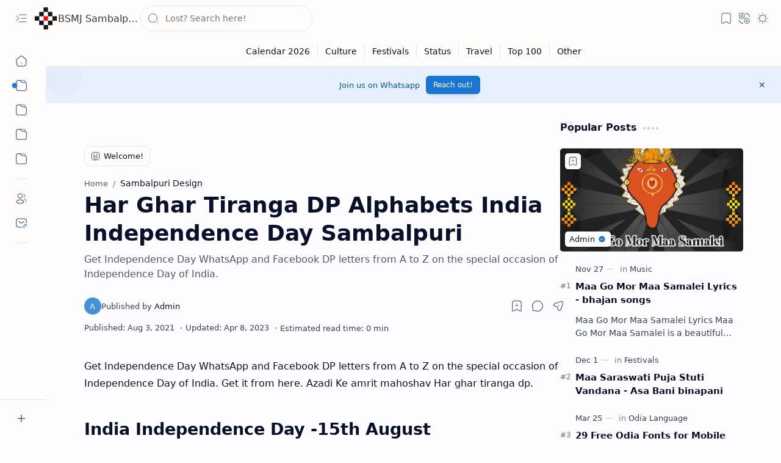

--- FILE ---
content_type: application/javascript; charset=utf-8
request_url: https://cdn.jsdelivr.net/gh/blogger-templates/blogger-feed@v0.0.9/dist/blogger-feed.min.js
body_size: 4292
content:
"use strict";(()=>{var E="__deox_blogger_feed_jsonp_callbacks__",b={post:{error:"The post was not found.",code:"post_not_found"},page:{error:"The page was not found.",code:"page_not_found"},comment:{error:"The comment was not found.",code:"comment_not_found"},blog:{error:"The blog was not found.",code:"blog_not_found"}};var k=class extends Error{constructor(t,n){super(t,n),this.name="SDKError"}},L=class extends k{constructor(t,n){super(t,n),this.name="SDKTypeError"}},P=class extends k{constructor(t,n,r){super(t,r),this.name="SDKRequestError",this.url=String(n)}},f=class extends k{constructor(t,n){super(t.error,n),this.name="SDKInputNotFoundError",this.error=t.error,this.code=t.code}};var V=e=>Object.prototype.toString.call(e).replace(/(?:^\[object\s(.*?)\]$)/,"$1"),u=e=>typeof e=="string";var N=e=>typeof e=="undefined";var h=e=>Array.isArray?Array.isArray(e):V(e)==="Array";var W=e=>typeof e=="object"&&e!==null,x=e=>W(e)&&!h(e);var X=(e,...t)=>{let n=e;for(let r=0;r<t.length;r+=1){if(!n||!Object.prototype.hasOwnProperty.call(n,t[r]))return{exists:!1,value:void 0};n=n[t[r]]}return{exists:!0,value:n}},a=(e,...t)=>X(e,...t).value,Y=e=>Object.keys(e).reduce((t,n)=>{let r=e[n];return t[n]={value:r},t},{}),G=(e,t,n)=>(n&&Object.assign(e,n),Object.defineProperties(e,Y(t)),e),y={s(e,t){if(!u(e))throw new L(`${t} must be of type string, current type is ${typeof e}`)},nE(e,t){if(this.s(e,t),e.length===0)throw new L(`${t} cannot be an empty string`)},nB(e,t){if(this.s(e,t),e.trim().length===0)throw new L(`${t} cannot be a blank string`)}};var w=class{constructor(t){this.c=t}_p(t,n){var s;let r={itemsPerPage:n.itemsPerPage,startIndex:n.startIndex,totalResults:n.totalResults,selfUrl:n.selfUrl,previousUrl:n.previousUrl,nextUrl:n.nextUrl,previous:async({signal:o}={})=>{if(r.previousUrl){let i=await this.c.req(r.previousUrl,{signal:o});return this._p(t,i)}return null},next:async({signal:o}={})=>{if(r.nextUrl){let i=await this.c.req(r.nextUrl,{signal:o});return this._p(t,i)}return null}};return G((s=t==="comments"?n.comments:n.posts)!=null?s:[],r)}};var U=class extends w{async get({signal:t}={}){let{blog:n}=await this.c.req("./posts/summary",{params:{maxResults:0},signal:t});if(!n)throw new f(b.blog);return n}};var K=(e="xxxxxxxx-xxxx-4xxx-yxxx-xxxxxxxxxxxx")=>{let t=new Date().getTime(),n=typeof performance!="undefined"&&performance.now&&performance.now()*1e3||0;return e.replace(/[xy]/g,r=>{let s=Math.random()*16;return t>0?(s=(t+s)%16|0,t=Math.floor(t/16)):(s=(n+s)%16|0,n=Math.floor(n/16)),(r==="x"?s:s&3|8).toString(16)})};var c=null,$=e=>{var s;let t={},n=[],r=c;if(h(e)&&e.length>0)for(let o=0;o<e.length;o+=1){let i=e[o],l=a(i,"rel"),m=a(i,"href"),p=a(i,"type"),d=a(i,"title");if(u(l)&&u(m)){h(t[l])||(t[l]=[]);let g={rel:l,href:m,type:u(p)?p:c,title:u(d)?d:c};(s=t[l])==null||s.push(g),n.push(g),l==="alternate"&&p==="text/html"&&(r=m)}}return{alternate:r,links:t,array:n}},tt=e=>{let t={self:c,previous:c,next:c},n=Object.keys(t),{array:r}=$(a(e,"link"));for(let s=0;s<r.length;s+=1){let{rel:o,href:i,type:l}=r[s];if(l!=="text/html")for(let m of n)o===m&&(t[m]=i)}return t},H=e=>{let t=[];if(h(e)&&e.length>0)for(let n=0;n<e.length;n+=1){let r=e[n],s=a(r,"term");u(s)&&t.push(s)}return t},et=e=>{let[t,n,r]=["georss$box","georss$featurename","georss$point"].map(s=>{let o=a(e,s,"$t");return u(o)?o:c});return{box:t,featureName:n,point:r}},nt=e=>{let t={feed:c,number:c,title:c},{links:{replies:n}}=$(e);if(n)for(let{title:r,type:s,href:o}of n)if(s==="text/html"&&u(r)){let i=r.match(/\d+/);t.title=r,t.number=i!=null&&i[0]?Number.parseInt(i[0],10):0}else s==="application/atom+xml"&&u(o)&&(t.feed=o);return t},C=e=>{let t=[];if(h(e)&&e.length>0)for(let n=0;n<e.length;n+=1){let r=e[0],s=a(r,"name","$t"),o=a(r,"uri","$t"),i=a(r,"gd$image","src"),l=u(s)?s:"Unknown",m=u(i)&&i.trim().toLowerCase()!=="https://img1.blogblog.com/img/b16-rounded.gif"?i:c,p=u(o)?o:c;t.push({name:l,url:p,image:m,public:p!==c})}return t},rt=e=>{let t={class:c,time:c,removed:!1},n=a(e,"gd$extendedProperty");if(x(e)&&h(n)&&n.length>0)for(let r=0;r<n.length;r+=1){let s=n[r]||{},{name:o,value:i}=s;if(u(o)&&u(i)){let m={"blogger.itemClass":["class",i],"blogger.displayTime":["time",i],"blogger.contentRemoved":["removed",i==="true"]}[o];if(h(m)){let[p,d]=m;p in t&&(t[p]=d)}}}return t},st=e=>{let t=a(e,"content","$t"),n=a(e,"summary","$t"),r=a(e,"media$thumbnail","url"),s=c;u(t)?s=t:u(n)&&(s=n);let o=u(r)?r:c,i=[o,o];if(o!==c)return i;let l=s?/<img +(.*?)src=([""])([^""]+?)([""])(.*?) *\/?>/i.exec(s):c;return l!=null&&l[3]&&(i[1]=l[3]),i},ot=e=>{let t=a(e,"openSearch$itemsPerPage","$t");return u(t)?Number(t):c},it=e=>{let t=a(e,"openSearch$startIndex","$t");return u(t)?Number(t):c},at=e=>{let t=a(e,"openSearch$totalResults","$t");return u(t)?Number(t):c},lt=e=>{let t=a(e,"id","$t"),n=a(e,"title","$t"),r=a(e,"subtitle","$t"),s=a(e,"updated","$t"),o=a(e,"link"),{alternate:i,links:l}=$(o);if(x(e)&&u(t)&&u(n)&&u(s)&&u(i)){let m=a(e,"category");return{id:t.replace(/^.*blog-(\d+).*$/,"$1"),title:n,subtitle:u(r)?r:c,labels:H(m),url:i,links:l,updated:s,author:C(a(e,"author"))[0]}}return c},ut=e=>{let t=a(e,"id","$t"),n=a(e,"title","$t"),r=a(e,"published","$t"),s=a(e,"updated","$t"),o=a(e,"summary","$t"),i=a(e,"content","$t"),l=a(e,"link"),{alternate:m,links:p}=$(l);if(x(e)&&u(m)&&u(t)&&u(n)&&u(r)&&u(s)){let[d,g]=st(e);return{id:t.replace(/^.*(?:page|post)-(\d+)$/,"$1"),title:n,published:r,updated:s,labels:H(a(e,"category")),url:m,links:p,author:C(a(e,"author"))[0],thumbnail:d,thumbnailAlt:g,summary:u(o)?o:c,content:u(i)?i:c,comments:nt(l),geo:et(e)}}return c},ct=e=>{var O,j;let t=a(e,"id","$t"),n=a(e,"title","$t"),r=a(e,"published","$t"),s=a(e,"updated","$t"),o=a(e,"thr$in-reply-to"),i=a(o,"href"),l=a(o,"ref"),m=a(e,"summary","$t"),p=a(e,"content","$t"),d=a(e,"link"),{alternate:g,links:S}=$(d);if(x(e)&&u(g)&&u(t)&&u(n)&&u(r)&&u(s)&&u(i)&&u(l)){let M=(O=S.related)==null?void 0:O[0].href.match(/\/feeds\/(.*)\/comments\/[^/]+\/(\d+)/);return{title:n,published:r,updated:s,url:g,links:S,author:C(a(e,"author"))[0],summary:u(m)?m:c,content:u(p)?p:c,extended:rt(e),id:t.replace(/^.*(?:page|post)-(\d+)$/,"$1"),post:{id:l.replace(/^.*(?:page|post)-(\d+)$/,"$1"),url:i.split("?")[0]},inReplyTo:(j=M==null?void 0:M[2])!=null?j:c}}return c},mt=e=>{let t=c,n=c;if(h(e)&&(t=[],n=[],e.length>0))for(let r=0;r<e.length;r+=1){let s=e[r];if(x(s))if("thr$in-reply-to"in s){let o=ct(s);o&&n.push(o)}else{let o=ut(s);o&&t.push(o)}}return{posts:t,comments:n}},J=(e,t)=>{let{posts:n,comments:r}=mt(e),s=tt(t);return{blog:lt(t),links:$(a(t,"link")).links,posts:n,comments:r,itemsPerPage:ot(t),startIndex:it(t),totalResults:at(t),selfUrl:s.self,previousUrl:s.previous,nextUrl:s.next}},z=e=>h(e)?e:x(e)?[e]:c,v=e=>{let t=a(e,"feed");if(x(t)){let r=a(t,"entry");return J(z(r),t)}let n=a(e,"entry");return J(z(n))};var T=class extends URL{constructor(t,n,r={}){super(t,n);let{searchParams:s}=this;r.clearParams&&s.forEach((i,l,m)=>m.delete(l));let o=(i,l)=>{["string","boolean","number"].includes(typeof l)&&s.append(i,String(l))};if(x(r.params)){let i=r.params;for(let l in i){let m=i[l];if(Array.isArray(m))for(let p of m)o(l,p);else o(l,m)}}}},_={},pt=async(e,t)=>{var i,l;(l=window[i=E])!=null||(window[i]=_);let n=`callback_${K("xxxxxxxx_xxxx_4xxx_yxxx_xxxxxxxxxxxx")}`,r=`window.${E}.${n}`,s=e({callback:r,id:n}),o=document.createElement("script");return o.async=!0,t&&Object.assign(o,t),o.src=String(s),new Promise((m,p)=>{_[n]=d=>{delete _[n],m(d)},o.onerror=d=>{delete _[n],p(new k(typeof d=="string"?d:`Failed to load script from ${o.src}`))},document.head.appendChild(o)})},dt=async(e,{signal:t}={})=>{var s,o,i;let n=await fetch(e,{signal:t}).catch(l=>{throw new P("Fetch to JSON",String(e),{cause:l})});if(!n.ok)throw await((s=n.body)==null?void 0:s.cancel()),new P(`Failed to fetch ${n.url} (status: ${n.status})`,n.url);let r=(o=n.headers.get("Content-Type"))==null?void 0:o.includes("application/json");if(!r)throw await((i=n.body)==null?void 0:i.cancel()),new P(`Response was success but Content-Type '${r}' is not supported`,n.url);return await n.json()},Q=async(e,{params:t,include:n,exclude:r,baseUrl:s,jsonp:o,signal:i}={})=>{let l={},m={maxResults:"max-results",startIndex:"start-index",orderBy:"orderby",publishedMin:"published-min",publishedMax:"published-max",updatedMin:"updated-min",updatedMax:"updated-max",sort:"sort",query:"q"};if(t)for(let g in t){let S=t[g];if(g in m){let O=!0;n&&(O=n.includes(g)),r&&(O=!r.includes(g)),O&&(l[m[g]]=S instanceof Date?S.toISOString():String(S))}}l.alt="json",l.redirect=!1;let p=new T(e,s,{params:l}),d=await(o?pt(({callback:g})=>new T(p,void 0,{params:{callback:g}})):dt(p,{signal:i}));return v(d)};var Z=e=>e.endsWith("/")?e:`${e}/`,q=e=>`https://www.blogger.com/feeds/${e}/`,B=e=>`${Z(e)}feeds/`,A=class{constructor(t,n={}){if(u(t)&&/^\d{12,24}$/.test(t))this._bI=t,this.base=q(t);else{let r=null;if(t instanceof URL)r=t;else if(typeof t=="string")try{r=new URL(/^[a-zA-Z][a-zA-Z\d+\-.]*:\/\//.test(t)?t:`https://${t}`)}catch(s){}if(!r)throw new Error("Argument 'urlOrId' is not a valid blogger blog url or blog id");if(!/^https?:$/i.test(r.protocol))throw new Error(`Argument 'urlOrId' has unsupported protocol '${r.protocol}'`);this._bU=Z(r.origin),this.base=B(r.origin)}if(this.jsonp=n.jsonp===!0,this.jsonp&&(typeof window!="object"||typeof document!="object"))throw new Error("options.jsonp is set to true but current environment does't support it, please set it to false to use json")}get blog(){return(async()=>{var n;let{blog:t}=await this.req("./posts/summary",{params:{maxResults:0}});if(!t)throw new f(b.blog);return(n=this._)!=null||(this._={id:t.id,url:t.url,serviceBase:q(t.id),domainBase:B(t.url)}),this._})()}get id(){return(async()=>{var t;return(t=this._bI)!=null||(this._bI=(await this.blog).id),this._bI})()}get url(){return(async()=>{var t;return(t=this._bU)!=null||(this._bU=(await this.blog).url),this._bU})()}get domainBase(){return(async()=>B(await this.url))()}get serviceBase(){return(async()=>q(await this.id))()}async req(t,n){return Q(t,{baseUrl:this.base,jsonp:this.jsonp,...n})}};var F=class extends w{async list(t={},{signal:n}={}){let{postId:r}=t;N(r)||y.nB(r,"options.postId");let s=await this.c.req(`./${r?`${encodeURI(r)}/`:""}comments/${t.summary===!0?"summary":"default"}`,{params:t,exclude:["query"],signal:n});return r&&s.comments&&(s.comments=s.comments.filter(o=>o.post.id===r)),this._p("comments",s)}async get(t,n,r={},{signal:s}={}){y.nB(t,"Argument 'postId'"),y.nB(n,"Argument 'commentId'");let{comments:o}=await this.c.req(`./${encodeURI(t)}/comments/${r.summary===!0?"summary":"default"}/${encodeURI(n)}`,{baseUrl:await this.c.serviceBase,exclude:["query"],signal:s}),i=o==null?void 0:o.find(l=>l.id===n);if(!i)throw new f(b.comment);return i}};var D=class extends w{async list(t={},{signal:n}={}){let r=await this.c.req(`./pages/${t.summary===!0?"summary":"default"}`,{params:t,exclude:["query"],signal:n});return this._p("posts",r)}async get(t,n={},{signal:r}={}){y.nB(t,"Argument 'pageId'");let{posts:s}=await this.c.req(`./pages/${n.summary===!0?"summary":"default"}/${encodeURI(t)}`,{exclude:["query"],signal:r}),o=s==null?void 0:s.find(i=>i.id===t);if(!o)throw new f(b.page);return o}};var I=class extends w{async list(t={},{signal:n}={}){let{label:r}=t;N(r)||y.nB(r,"options.label");let s=await this.c.req(`./posts/${t.summary===!0?"summary":"default"}${r?`/-/${encodeURI(r)}`:""}`,{params:t,exclude:["query"],signal:n});return this._p("posts",s)}async get(t,n={},{signal:r}={}){y.nB(t,"Argument 'postId'");let{posts:s}=await this.c.req(`./posts/${n.summary===!0?"summary":"default"}/${encodeURIComponent(t)}`,{exclude:["query"],signal:r}),o=s==null?void 0:s.find(i=>i.id===t);if(!o)throw new f(b.post);return o}async query(t,n={},{signal:r}={}){y.nB(t,"Argument 'query'");let s=await this.c.req(`./posts/${n.summary===!0?"summary":"default"}`,{params:{...n,query:t},signal:r});return this._p("posts",s)}};var R=class{constructor(t,n={}){let r=new A(t,n);this.posts=new I(r),this.pages=new D(r),this.comments=new F(r),this.blog=new U(r)}};R.SDKError=k,R.SDKInputNotFoundError=f,R.SDKRequestError=P,R.SDKTypeError=L,R.parseFeed=v;var gt=()=>typeof globalThis!="undefined"?globalThis:typeof window!="undefined"?window:self,ft="BloggerFeed";gt()[ft]=R;})();


--- FILE ---
content_type: application/javascript; charset=utf-8
request_url: https://cdn.jsdelivr.net/gh/blogger-templates/js/core.min.js
body_size: -659
content:
/* This Script is protected By Couldfalre */
